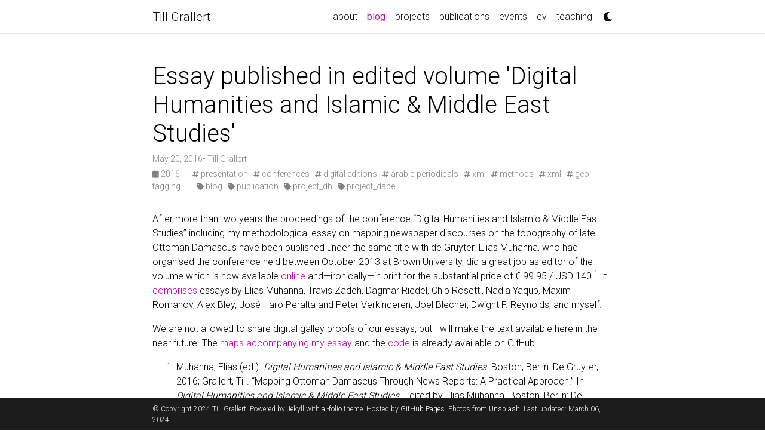

--- FILE ---
content_type: text/html; charset=utf-8
request_url: http://www.sitzextase.de/blog/2016/05/20/mapping-ottoman-damascus-through-newsreports/
body_size: 3664
content:
<!DOCTYPE html> <html lang="en"> <head> <meta charset="utf-8"> <meta name="viewport" content="width=device-width, initial-scale=1, shrink-to-fit=no"> <meta http-equiv="X-UA-Compatible" content="IE=edge"> <title>Essay published in edited volume 'Digital Humanities and Islamic & Middle East Studies' | Till Grallert</title> <meta name="author" content="Till Grallert"/> <meta name="description" content="A simple, whitespace theme for academics. Based on [*folio](https://github.com/bogoli/-folio) design. "/> <meta name="keywords" content="jekyll, jekyll-theme, academic-website, portfolio-website"/> <meta property="og:site_name" content="Till Grallert"/> <meta property="og:type" content="website"/> <meta property="og:title" content="Till Grallert | Essay published in edited volume 'Digital Humanities and Islamic & Middle East Studies'"/> <meta property="og:url" content="https://tillgrallert.github.io/blog/2016/05/20/mapping-ottoman-damascus-through-newsreports/"/> <meta property="og:description" content="A simple, whitespace theme for academics. Based on [*folio](https://github.com/bogoli/-folio) design. "/> <meta property="og:locale" content="en"/> <meta name="twitter:card" content="summary"/> <meta name="twitter:title" content="Essay published in edited volume 'Digital Humanities and Islamic & Middle East Studies'"/> <meta name="twitter:description" content="A simple, whitespace theme for academics. Based on [*folio](https://github.com/bogoli/-folio) design. "/> <meta name="twitter:site" content="@tillgrallert"/> <meta name="twitter:creator" content="@tillgrallert"/> <script type="application/ld+json">
      {
        "author":
        {
          "@type": "Person",
          "name": "Till  Grallert"
        },
        "url": "https://tillgrallert.github.io/blog/2016/05/20/mapping-ottoman-damascus-through-newsreports/",
        "@type": "WebSite",
        "description": "A simple, whitespace theme for academics. Based on [*folio](https://github.com/bogoli/-folio) design.
",
        "headline": "Essay published in edited volume 'Digital Humanities and Islamic & Middle East Studies'",
        "sameAs": ["https://orcid.org/0000-0002-5739-8094", "https://scholar.google.com/citations?user=wbMPP_wAAAAJ", "https://github.com/tillgrallert", "https://twitter.com/tillgrallert"],
        "name": "Till  Grallert",
        "@context": "https://schema.org"
      }
    </script> <link href="https://cdn.jsdelivr.net/npm/bootstrap@4.6.1/dist/css/bootstrap.min.css" rel="stylesheet" integrity="sha256-DF7Zhf293AJxJNTmh5zhoYYIMs2oXitRfBjY+9L//AY=" crossorigin="anonymous"> <link rel="stylesheet" href="https://cdn.jsdelivr.net/npm/mdbootstrap@4.20.0/css/mdb.min.css" integrity="sha256-jpjYvU3G3N6nrrBwXJoVEYI/0zw8htfFnhT9ljN3JJw=" crossorigin="anonymous"/> <link rel="stylesheet" href="https://cdn.jsdelivr.net/npm/@fortawesome/fontawesome-free@5.15.4/css/all.min.css" integrity="sha256-mUZM63G8m73Mcidfrv5E+Y61y7a12O5mW4ezU3bxqW4=" crossorigin="anonymous"> <link rel="stylesheet" href="https://cdn.jsdelivr.net/npm/academicons@1.9.1/css/academicons.min.css" integrity="sha256-i1+4qU2G2860dGGIOJscdC30s9beBXjFfzjWLjBRsBg=" crossorigin="anonymous"> <link rel="stylesheet" type="text/css" href="https://fonts.googleapis.com/css?family=Roboto:300,400,500,700|Roboto+Slab:100,300,400,500,700|Material+Icons"> <link rel="stylesheet" href="https://cdn.jsdelivr.net/gh/jwarby/jekyll-pygments-themes@master/github.css" media="" id="highlight_theme_light"/> <link rel="shortcut icon" href="data:image/svg+xml,<svg xmlns=%22http://www.w3.org/2000/svg%22 viewBox=%220 0 100 100%22><text y=%22.9em%22 font-size=%2290%22>⚛️</text></svg>"> <link rel="stylesheet" href="/assets/css/main.css"> <link rel="canonical" href="https://tillgrallert.github.io/blog/2016/05/20/mapping-ottoman-damascus-through-newsreports/"> <link rel="stylesheet" href="https://cdn.jsdelivr.net/gh/jwarby/jekyll-pygments-themes@master/native.css" media="none" id="highlight_theme_dark"/> <script src="/assets/js/theme.js"></script> <script src="/assets/js/dark_mode.js"></script> </head> <body class="fixed-top-nav "> <header> <nav id="navbar" class="navbar navbar-light navbar-expand-sm fixed-top"> <div class="container"> <a class="navbar-brand title font-weight-lighter" href="/">Till Grallert</a> <button class="navbar-toggler collapsed ml-auto" type="button" data-toggle="collapse" data-target="#navbarNav" aria-controls="navbarNav" aria-expanded="false" aria-label="Toggle navigation"> <span class="sr-only">Toggle navigation</span> <span class="icon-bar top-bar"></span> <span class="icon-bar middle-bar"></span> <span class="icon-bar bottom-bar"></span> </button> <div class="collapse navbar-collapse text-right" id="navbarNav"> <ul class="navbar-nav ml-auto flex-nowrap"> <li class="nav-item "> <a class="nav-link" href="/">about</a> </li> <li class="nav-item active"> <a class="nav-link" href="/blog/">blog<span class="sr-only">(current)</span></a> </li> <li class="nav-item "> <a class="nav-link" href="/projects/">projects</a> </li> <li class="nav-item "> <a class="nav-link" href="/publications/">publications</a> </li> <li class="nav-item "> <a class="nav-link" href="/events/">events</a> </li> <li class="nav-item "> <a class="nav-link" href="/cv/">cv</a> </li> <li class="nav-item "> <a class="nav-link" href="/teaching/">teaching</a> </li> <li class="toggle-container"> <button id="light-toggle" title="Change theme"> <i class="fas fa-moon"></i> <i class="fas fa-sun"></i> </button> </li> </ul> </div> </div> </nav> </header> <div class="container mt-5"> <div class="post"> <header class="post-header"> <h1 class="post-title">Essay published in edited volume 'Digital Humanities and Islamic &amp; Middle East Studies'</h1> <p class="post-meta">May 20, 2016• Till Grallert</p> <p class="post-tags"> <a href="/blog/2016"> <i class="fas fa-calendar fa-sm"></i> 2016 </a>   ·   <a href="/blog/tag/presentation"> <i class="fas fa-hashtag fa-sm"></i> presentation</a>   <a href="/blog/tag/conferences"> <i class="fas fa-hashtag fa-sm"></i> conferences</a>   <a href="/blog/tag/digital%20editions"> <i class="fas fa-hashtag fa-sm"></i> digital editions</a>   <a href="/blog/tag/arabic%20periodicals"> <i class="fas fa-hashtag fa-sm"></i> arabic periodicals</a>   <a href="/blog/tag/xml"> <i class="fas fa-hashtag fa-sm"></i> xml</a>   <a href="/blog/tag/methods"> <i class="fas fa-hashtag fa-sm"></i> methods</a>   <a href="/blog/tag/xml"> <i class="fas fa-hashtag fa-sm"></i> xml</a>   <a href="/blog/tag/geo-tagging"> <i class="fas fa-hashtag fa-sm"></i> geo-tagging</a>     ·   <a href="/blog/category/blog"> <i class="fas fa-tag fa-sm"></i> blog</a>   <a href="/blog/category/publication"> <i class="fas fa-tag fa-sm"></i> publication</a>   <a href="/blog/category/project_dh"> <i class="fas fa-tag fa-sm"></i> project_dh</a>   <a href="/blog/category/project_dape"> <i class="fas fa-tag fa-sm"></i> project_dape</a>   </p> </header> <article class="post-content"> <p>After more than two years the proceedings of the conference “Digital Humanities and Islamic &amp; Middle East Studies” including my methodological essay on mapping newspaper discourses on the topography of late Ottoman Damascus have been published under the same title with de Gruyter. Elias Muhanna, who had organised the conference held between October 2013 at Brown University, did a great job as editor of the volume which is now available <a href="http://www.degruyter.com/viewbooktoc/product/432146" target="_blank" rel="noopener noreferrer">online</a> and—ironically—in print for the substantial price of € 99.95 / USD 140.<sup id="fnref:1" role="doc-noteref"><a href="#fn:1" class="footnote" rel="footnote">1</a></sup> It <a href="http://www.degruyter.com/view/books/9783110376517/9783110376517-toc/9783110376517-toc.xml" target="_blank" rel="noopener noreferrer">comprises</a> essays by Elias Muhanna, Travis Zadeh, Dagmar Riedel, Chip Rosetti, Nadia Yaqub, Maxim Romanov, Alex Bley, José Haro Peralta and Peter Verkinderen, Joel Blecher, Dwight F. Reynolds, and myself.</p> <p>We are not allowed to share digital galley proofs of our essays, but I will make the text available here in the near future. The <a href="https://tillgrallert.github.io/MappingOttomanDamascus2014">maps accompanying my essay</a> and the <a href="https://github.com/tillgrallert/MappingOttomanDamascus2014" target="_blank" rel="noopener noreferrer">code</a> is already available on GitHub.</p> <div class="footnotes" role="doc-endnotes"> <ol> <li id="fn:1" role="doc-endnote"> <p>Muhanna, Elias (ed.). <em>Digital Humanities and Islamic &amp; Middle East Studies.</em> Boston, Berlin: De Gruyter, 2016; Grallert, Till. “Mapping Ottoman Damascus Through News Reports: A Practical Approach.” In <em>Digital Humanities and Islamic &amp; Middle East Studies.</em> Edited by Elias Muhanna. Boston, Berlin: De Gruyter, 2016: 175–98. <a href="#fnref:1" class="reversefootnote" role="doc-backlink">↩</a></p> </li> </ol> </div> </article> </div> </div> <footer class="fixed-bottom"> <div class="container mt-0"> © Copyright 2024 Till Grallert. Powered by <a href="https://jekyllrb.com/" target="_blank" rel="noopener noreferrer">Jekyll</a> with <a href="https://github.com/alshedivat/al-folio" target="_blank" rel="noopener noreferrer">al-folio</a> theme. Hosted by <a href="https://pages.github.com/" target="_blank" rel="noopener noreferrer">GitHub Pages</a>. Photos from <a href="https://unsplash.com" target="_blank" rel="noopener noreferrer">Unsplash</a>. Last updated: March 06, 2024. </div> </footer> <script src="https://cdn.jsdelivr.net/npm/jquery@3.6.0/dist/jquery.min.js" integrity="sha256-/xUj+3OJU5yExlq6GSYGSHk7tPXikynS7ogEvDej/m4=" crossorigin="anonymous"></script> <script src="https://cdn.jsdelivr.net/npm/bootstrap@4.6.1/dist/js/bootstrap.bundle.min.js" integrity="sha256-fgLAgv7fyCGopR/gBNq2iW3ZKIdqIcyshnUULC4vex8=" crossorigin="anonymous"></script> <script src="https://cdn.jsdelivr.net/npm/mdbootstrap@4.20.0/js/mdb.min.js" integrity="sha256-NdbiivsvWt7VYCt6hYNT3h/th9vSTL4EDWeGs5SN3DA=" crossorigin="anonymous"></script> <script defer src="https://cdn.jsdelivr.net/npm/masonry-layout@4.2.2/dist/masonry.pkgd.min.js" integrity="sha256-Nn1q/fx0H7SNLZMQ5Hw5JLaTRZp0yILA/FRexe19VdI=" crossorigin="anonymous"></script> <script defer src="https://cdn.jsdelivr.net/npm/imagesloaded@4/imagesloaded.pkgd.min.js"></script> <script defer src="/assets/js/masonry.js" type="text/javascript"></script> <script defer src="https://cdn.jsdelivr.net/npm/medium-zoom@1.0.6/dist/medium-zoom.min.js" integrity="sha256-EdPgYcPk/IIrw7FYeuJQexva49pVRZNmt3LculEr7zM=" crossorigin="anonymous"></script> <script defer src="/assets/js/zoom.js"></script> <script defer src="/assets/js/common.js"></script> <script type="text/javascript">window.MathJax={tex:{tags:"ams"}};</script> <script defer type="text/javascript" id="MathJax-script" src="https://cdn.jsdelivr.net/npm/mathjax@3.2.0/es5/tex-mml-chtml.js"></script> <script defer src="https://polyfill.io/v3/polyfill.min.js?features=es6"></script> </body> </html>